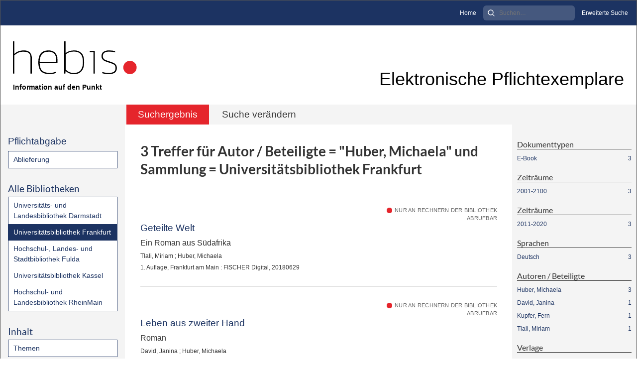

--- FILE ---
content_type: text/html;charset=utf-8
request_url: https://epflicht-hessen.hebis.de/ubffm/search?operation=searchRetrieve&query=bib.personalName%3D%22Huber%2C%20Michaela%22%20and%20vl.domain%3Dhebubffmpc%20sortBy%20dc.title%2Fasc
body_size: 4671
content:
<!DOCTYPE html>
<html lang="de"><head><title>Universit&#228;tsbibliothek Frankfurt / Suche Autor / Beteiligte = "Huber, Michaela" und Sammlung = Universit&#228;tsbibliothek Frankfurt [1-3]</title><meta http-equiv="Content-Type" content="xml; charset=UTF-8"><meta name="viewport" content="width = device-width, initial-scale = 1"><meta name="description" content="Universit&#228;tsbibliothek Frankfurt"><meta lang="de" content=""><link rel="shortcut icon" href="/ubffm/domainimage/favicon.ico" type="image/x-icon"><link rel="alternate" type="application/rss+xml" title="Universit&#228;tsbibliothek Frankfurt" href="/ubffm/rss"><link type="text/css" href="/css/hebis-balancer_front1.hebubffmpc_content.css?5378187854738674611" rel="stylesheet"><script src="/thirdparty/jquery-3.6.0.min.js">&#160;</script><script defer src="/static/scripts/main.js">&#160;</script><script defer src="/static/scripts/common.js">&#160;</script><script defer src="/static/scripts/fulltext.js">&#160;</script><script src="/domainresource/bootstrap.bundle.min.js"> </script><script src="/domainresource/scripts.js"> </script><link rel="stylesheet" href="/domainresource/bootstrap.min.css"><link rel="stylesheet" href="/domainresource/fontawesome.min.css"><link rel="stylesheet" href="/domainresource/styles.css"></head><body style="height:100%" class="bd-guest   bd-tableLayout  bd-r-hebis bd-m- bd-hebubffmpc  bd-epflicht bd-search bd-portal bd-nav bd-portal-searchResult bd-nav-searchResult bd-search-searchResult bd-list-rows bd-listnav"><span style="display:none" id="meta"><var id="tree">&#160;<var id="timeout" value="3600" class=" sessionsys"> </var><var id="name" value="hebubffmpc" class=" domain"> </var><var id="relativeRootDomain" value="hebis" class=" domain"> </var><var id="pathinfo" value="/ubffm/search" class=" request"> </var><var id="fulldata" value="false" class=" domain"> </var><var id="search-linkDetailedsearchScope" value="domain" class=" templating"> </var><var id="class" value="search" class=" request"> </var><var id="classtype" value="portal" class=" request"> </var><var id="tab" value="searchResult" class=" request"> </var><var id="id" value="" class=" request"> </var><var id="query" value='bib.personalName="Huber, Michaela" and vl.domain=hebubffmpc sortBy dc.title/asc' class=" request"> </var><var id="leftColToggled" value="false" class=" session"> </var><var id="facetFilterToggled" value="false" class=" session"> </var><var id="topheight" value="80" class=" session"> </var><var id="bottomheight" value="20" class=" session"> </var><var id="bodywidth" value="1000" class=" session"> </var><var id="centercolwidth" value="0" class=" session"> </var><var id="middlerowheight" value="476" class=" session"> </var><var id="numberOfThumbs" value="20" class=" session"> </var><var id="clientwidth" value="1000" class=" session"> </var><var id="fullScreen" value="false" class=" session"> </var><var id="staticWidth" value="false" class=" session"> </var><var id="rightcolwidth" value="220" class=" session"> </var><var id="leftcolwidth" value="200" class=" session"> </var><var id="zoomwidth" value="600" class=" session"> </var><var id="mode" value="w" class=" session"> </var><var id="initialized" value="false" class=" session"> </var><var id="sizes" value="128,1200,2000,0,1000,304,1504,504,800" class=" webcache"> </var><var id="availableZoomLevels" value="304,504,800,1000,1504,2000" class=" webcache"> </var><var id="js-toggleMobileNavi" value="None" class=" templating"> </var><var id="fullscreen-fullzoomOnly" value="false" class=" templating"> </var><var id="css-mobileMin" value="992px" class=" templating"> </var><var id="tei-on" value="false" class=" templating"> </var><var id="search-alertIfEmpty" value="true" class=" templating"> </var><var id="search-quicksearchScope" value="domain" class=" templating"> </var><var id="search-toggleListMinStructs" value="3" class=" templating"> </var><var id="search-highlightingColor" value="00808066" class=" templating"> </var><var id="layout-wrapperMargins" value="body" class=" templating"> </var><var id="layout-useMiddleContentDIV" value="false" class=" templating"> </var><var id="layout-navPortAboveMiddleContentDIV" value="false" class=" templating"> </var><var id="navPort-align" value="top" class=" templating"> </var><var id="navPort-searchTheBookInit" value="closed" class=" templating"> </var><var id="navPath-pageviewStructureResize" value="js" class=" templating"> </var><var id="layout-useLayout" value="tableLayout" class=" templating"> </var><var id="listNavigation-keepToggleState" value="false" class=" templating"> </var><var id="fullscreen-mode" value="None" class=" templating"> </var><var id="groups" value="guest" class=" user"> </var></var><var id="client" value="browser">&#160;</var><var id="guest" value="true">&#160;</var><var class="layout" id="colleft" value="searchResult,">&#160;</var><var class="layout" id="colright" value="">&#160;</var></span><table cellpadding="0" cellspacing="0" id="cont"><tr id="rowTop"><td class="tdTop" id="tdTop"><a class="screenreaders" href="#leftParts">zum Hauptmen&#252;</a><a class="screenreaders" href="#centerParts">zum Inhalt</a><header role="banner" class=""><div id="defaultTop" class="wiki wiki-top defaultTop wiki-defaultTop defaultTop "><div class="header-custom">
    <div class="module module-metanav d-none d-lg-block">
        <div class="container-fluid meta-container">
            <ul>
                <li class="meta-item">
                    <a class="meta-link" href="/" title="Startseite">Home</a>
                </li>
                <li class="meta-item">
                    <form method="get" action="/ubffm/search/quick" class="module module-searchinput">
                        <input class="searchinput" minlength="2" required="" type="search" name="query" placeholder="Suchen&#8230;" aria-label="Search">
                        <button class="search-submit" type="submit" title="Suchen"><img src="/domainresource/search.svg" alt="Suche" class="img-fluid"></button></form>
                    
                </li>
                <li class="meta-item">
                    <a class="meta-link" href="/ubffm/search/" title="Erweiterte Suche">Erweiterte Suche</a>
                </li>
            </ul>
        </div>
    </div>
    <div class="container-fluid title-container">
        <div class="row">
            <div class="col-6 col-md-4 col-lg-3">
                <div class="logo">
                    <a href="/" title="hebis ePflicht Hessen Startseite">
                        <div class="logo-image">
                            <img src="/domainresource/logo-hebis.svg" alt="hebis ePflicht Hessen" class="img-fluid">
                        </div>
                        <div class="logo-title">
                            <span class="subtitle">Information auf den Punkt</span>
                        </div>
                    </a>
                </div>
            </div>
            <div class="col-6 col-md-8 col-lg-9 d-flex align-items-end justify-content-end">
                <div class="page-title">
                    Elektronische Pflichtexemplare
                </div>
            </div>
        </div>
    </div>
</div></div><nav class="navPort   "><ul id="navPort" class="nav-inline navPort-nav navPort-search-searchResult"><li class="viewCtrl_sel  tab-searchResult firstCtrl tab-nav-searchResult" id="tab-search-searchResult"><span>Suchergebnis</span></li><li class="viewCtrl  tab-searchUI lastCtrl evenCtrl tab-search tab-nav-searchUI" id="tab-search-searchUI"><a href="/ubffm/search">Suche ver&#228;ndern</a></li><span style="font-size:0px">&#160;</span></ul></nav></header></td></tr><tr class="rowMiddle" id="rowMiddle"><td><table height="100%" cellpadding="0" cellspacing="0" id="middleContent"><tr><td id="colleft" class="colleft" style="height:100%"><a class="screenreaders" name="leftParts">&#160;</a><div id="leftContent"><nav role="navigation"><section><div class="menusection menuboxDeliverer"><div class="menuheader menuheaderDeliveryProcess">Pflichtabgabe</div><div class="menubox menuboxDeliverer menuboxDelivererLogin"><a href="/ubffm/publisher">Ablieferung</a></div></div></section><section><div class="menusection domainBox"><h4 class="menuheader" id="menuheaderDomainbox"><div>Alle Bibliotheken</div></h4><div class="menubox menubox menuboxDomainbox menuboxDomainbox-flat "><ul class="vl-nav nav"><li><a class="hebis-child hebulbdapc " href="/ulbda">Universit&#228;ts- und Landesbibliothek Darmstadt</a></li><li><a class="hebis-child hebubffmpc sel " href="/ubffm">Universit&#228;tsbibliothek Frankfurt</a></li><li><a class="hebis-child hebhlbfdpc " href="/hlbfd">Hochschul-, Landes- und Stadtbibliothek Fulda</a></li><li><a class="hebis-child hebubkspc " href="/ubkl">Universit&#228;tsbibliothek Kassel</a></li><li><a class="hebis-child hebhlbrmpc " href="/hlbrm">Hochschul- und Landesbibliothek RheinMain</a></li></ul></div></div></section><section><div id="firstClassificationLevel" class="menusection"><h4 class="menuheader" id=""><div>Inhalt</div></h4><div class="menubox menubox"><ul class="vl-nav nav"><li><a class="submenu first " href="/nav/classification/8416231">Themen</a></li></ul></div></div></section><section><div class="menusection menusection-selectIndex"><h4 class="menuheader" id="menuboxSelectIndexHeader"><div>Listen</div></h4><div class="menubox menubox" id="menuboxSelectIndexBox"><ul class="vl-nav nav"><li><a class="" href="/ubffm/nav/history">Neuzug&#228;nge</a></li><li><a class="index-title " href="/ubffm/nav/index/title">Titel</a></li><li><a class="index-name " href="/ubffm/nav/index/name">Autor / Beteiligte</a></li><li><a class="index-place " href="/ubffm/nav/index/place">Ort</a></li><li><a class="index-printer-publisher " href="/ubffm/nav/index/printer-publisher">Verlage</a></li><li><a class="index-date last" href="/ubffm/date/list">Zeitung nach Datum ausw&#228;hlen</a></li></ul></div></div></section><section><div class="menusection menusection-clouds"><h4 class="menuheader" id="menuboxCloudsHeader"><div>Clouds</div></h4><div class="menubox menubox" id="menuboxCloudsBox"><ul class="vl-nav nav"><li><a class="cloud-place  first" href="/ubffm/nav/cloud/place">Orte</a></li><li><a class="cloud-name " href="/ubffm/nav/cloud/name">Autoren / Beteiligte</a></li><li><a class="cloud-publisher " href="/ubffm/nav/cloud/publisher">Verlage</a></li><li><a class="cloud-date  last" href="/ubffm/nav/cloud/date">Jahre</a></li></ul></div></div></section>
                <section>
                    <div class="menuheader">&#160;</div>
                    <div class="menubox" id="menuboxContact">
                        <a id="linkImprint" class=" textlink" href="/ubffm/wiki/imprint">Impressum</a>
                    </div>
                </section>
            </nav></div></td><td id="colmain" class="colmain" valign="top" style="height:100%"><main role="main"><img alt="" style="position:absolute;left:-9999px" id="cInfo" width="0" height="0"><div class="listNavigation column center " id="listNavigation"><a class="screenreaders" name="listNavigation">&#160;</a><nav role="navigation"><div class="listNavBox" id="facetData"><div class="menusection type" style=""><h4 class="menuheader menuheader-type" id=""><div>Dokumenttypen</div></h4><div class="menubox menubox menubox-type"><ul class="vl-nav nav"><li><a name="/ubffm/search" href="?&amp;query=bib.personalName%3D%22Huber%2C%20Michaela%22%20and%20vl.domain%3Dhebubffmpc%20sortBy%20dc.title%2Fasc&amp;operation=searchRetrieve&amp;facets=type%3D%22ebook%22" rel="nofollow"><span class="itemCount" style="float:right"><span>3</span><span class="screenreaders">Eintr&#228;ge f&#252;r </span></span><span class="item">E-Book</span></a></li></ul></div></div><div class="menusection d100" style=""><h4 class="menuheader menuheader-d100" id=""><div>Zeitr&#228;ume</div></h4><div class="menubox menubox menubox-d100"><ul class="vl-nav nav"><li><a name="/ubffm/search" href="?&amp;query=bib.personalName%3D%22Huber%2C%20Michaela%22%20and%20vl.domain%3Dhebubffmpc%20sortBy%20dc.title%2Fasc&amp;operation=searchRetrieve&amp;facets=d100%3D%222000%22" rel="nofollow"><span class="itemCount" style="float:right"><span>3</span><span class="screenreaders">Eintr&#228;ge f&#252;r </span></span><span class="item">2001-2100</span></a></li></ul></div></div><div class="menusection d10" style=""><h4 class="menuheader menuheader-d10" id=""><div>Zeitr&#228;ume</div></h4><div class="menubox menubox menubox-d10"><ul class="vl-nav nav"><li><a name="/ubffm/search" href="?&amp;query=bib.personalName%3D%22Huber%2C%20Michaela%22%20and%20vl.domain%3Dhebubffmpc%20sortBy%20dc.title%2Fasc&amp;operation=searchRetrieve&amp;facets=d10%3D%222010%22" rel="nofollow"><span class="itemCount" style="float:right"><span>3</span><span class="screenreaders">Eintr&#228;ge f&#252;r </span></span><span class="item">2011-2020</span></a></li></ul></div></div><div class="menusection language" style=""><h4 class="menuheader menuheader-language" id=""><div>Sprachen</div></h4><div class="menubox menubox menubox-language"><ul class="vl-nav nav"><li><a name="/ubffm/search" href="?&amp;query=bib.personalName%3D%22Huber%2C%20Michaela%22%20and%20vl.domain%3Dhebubffmpc%20sortBy%20dc.title%2Fasc&amp;operation=searchRetrieve&amp;facets=language%3D%22ger%22" rel="nofollow"><span class="itemCount" style="float:right"><span>3</span><span class="screenreaders">Eintr&#228;ge f&#252;r </span></span><span class="item">Deutsch</span></a></li></ul></div></div><div class="menusection name" style=""><h4 class="menuheader menuheader-name" id=""><div>Autoren / Beteiligte</div></h4><div class="menubox menubox menubox-name"><ul class="vl-nav nav"><li><a name="/ubffm/search" href="?&amp;query=bib.personalName%3D%22Huber%2C%20Michaela%22%20and%20vl.domain%3Dhebubffmpc%20sortBy%20dc.title%2Fasc&amp;operation=searchRetrieve&amp;facets=name%3D%22Huber%2C%20Michaela%22" rel="nofollow"><span class="itemCount" style="float:right"><span>3</span><span class="screenreaders">Eintr&#228;ge f&#252;r </span></span><span class="item">Huber, Michaela</span></a></li><li><a name="/ubffm/search" href="?&amp;query=bib.personalName%3D%22Huber%2C%20Michaela%22%20and%20vl.domain%3Dhebubffmpc%20sortBy%20dc.title%2Fasc&amp;operation=searchRetrieve&amp;facets=name%3D%22David%2C%20Janina%22" rel="nofollow"><span class="itemCount" style="float:right"><span>1</span><span class="screenreaders">Eintr&#228;ge f&#252;r </span></span><span class="item">David, Janina</span></a></li><li><a name="/ubffm/search" href="?&amp;query=bib.personalName%3D%22Huber%2C%20Michaela%22%20and%20vl.domain%3Dhebubffmpc%20sortBy%20dc.title%2Fasc&amp;operation=searchRetrieve&amp;facets=name%3D%22Kupfer%2C%20Fern%22" rel="nofollow"><span class="itemCount" style="float:right"><span>1</span><span class="screenreaders">Eintr&#228;ge f&#252;r </span></span><span class="item">Kupfer, Fern</span></a></li><li><a name="/ubffm/search" href="?&amp;query=bib.personalName%3D%22Huber%2C%20Michaela%22%20and%20vl.domain%3Dhebubffmpc%20sortBy%20dc.title%2Fasc&amp;operation=searchRetrieve&amp;facets=name%3D%22Tlali%2C%20Miriam%22" rel="nofollow"><span class="itemCount" style="float:right"><span>1</span><span class="screenreaders">Eintr&#228;ge f&#252;r </span></span><span class="item">Tlali, Miriam</span></a></li></ul></div></div><div class="menusection publisher" style=""><h4 class="menuheader menuheader-publisher" id=""><div>Verlage</div></h4><div class="menubox menubox menubox-publisher"><ul class="vl-nav nav"><li><a name="/ubffm/search" href="?&amp;query=bib.personalName%3D%22Huber%2C%20Michaela%22%20and%20vl.domain%3Dhebubffmpc%20sortBy%20dc.title%2Fasc&amp;operation=searchRetrieve&amp;facets=publisher%3D%22FISCHER%20Digital%22" rel="nofollow"><span class="itemCount" style="float:right"><span>3</span><span class="screenreaders">Eintr&#228;ge f&#252;r </span></span><span class="item">FISCHER Digital</span></a></li></ul></div></div><div class="menusection place" style=""><h4 class="menuheader menuheader-place" id=""><div>Orte</div></h4><div class="menubox menubox menubox-place"><ul class="vl-nav nav"><li><a name="/ubffm/search" href="?&amp;query=bib.personalName%3D%22Huber%2C%20Michaela%22%20and%20vl.domain%3Dhebubffmpc%20sortBy%20dc.title%2Fasc&amp;operation=searchRetrieve&amp;facets=place%3D%22Frankfurt%20Main%22" rel="nofollow"><span class="itemCount" style="float:right"><span>3</span><span class="screenreaders">Eintr&#228;ge f&#252;r </span></span><span class="item">Frankfurt Main</span></a></li></ul></div></div><div class="menusection licence" style=""><h4 class="menuheader menuheader-licence" id=""><div>Zugriffsbeschr&#228;nkung</div></h4><div class="menubox menubox menubox-licence"><ul class="vl-nav nav"><li><a name="/ubffm/search" href="?&amp;query=bib.personalName%3D%22Huber%2C%20Michaela%22%20and%20vl.domain%3Dhebubffmpc%20sortBy%20dc.title%2Fasc&amp;operation=searchRetrieve&amp;facets=licence%3D%226%22" rel="nofollow"><span class="itemCount" style="float:right"><span>3</span><span class="screenreaders">Eintr&#228;ge f&#252;r </span></span><span class="item">Bibliotheksrechner</span></a></li></ul></div></div></div></nav></div><a class="screenreaders" name="centerParts">&#160;</a><h1 class="mainheader titlesBar  listNavigation-margin" id="searchResHeader"><div class="headertext "><div id=""><span><span class="titlecount">3</span> Treffer</span><span> f&#252;r </span><span class="searchterm"> Autor / Beteiligte = "Huber, Michaela" und Sammlung = Universit&#228;tsbibliothek Frankfurt</span></div></div></h1><a class="screenreaders" href="#listNavigation">zu den Filteroptionen</a><ul id="searchResult" class="vls-list md-list rows listNavigation-margin " aria-controls="mainheaderNaviBox"><li class="tableContainer"><table class="metadataTable" cellpadding="0" cellspacing="0"><tr><td style="border-top-width:0;"><div class="csslayout mdlist-info miniTitleinfo"><span class="infoFly right licenseInfo allowed-false"><span class="licenseInfo-indicator licenseInfo-indicator-allowed-false licenseInfo-indicator-vlreader-false">&#160;</span><span class="licenseInfo-accessmsg">Nur an Rechnern der Bibliothek abrufbar</span></span><div class="title"><a class="title" href="/ubffm/content/titleinfo/101688">Geteilte Welt</a></div><div class="subTitle">Ein Roman aus S&#252;dafrika</div><div class="author"><span class="role-aut">Tlali, Miriam</span><span> ; </span><span class="role-trl">Huber, Michaela</span></div><div class="origin">1. Auflage, Frankfurt am Main : FISCHER Digital, 20180629</div></div></td></tr></table></li><li class="tableContainer"><table class="metadataTable" cellpadding="0" cellspacing="0"><tr><td><div class="csslayout mdlist-info miniTitleinfo"><span class="infoFly right licenseInfo allowed-false"><span class="licenseInfo-indicator licenseInfo-indicator-allowed-false licenseInfo-indicator-vlreader-false">&#160;</span><span class="licenseInfo-accessmsg">Nur an Rechnern der Bibliothek abrufbar</span></span><div class="title"><a class="title" href="/ubffm/content/titleinfo/269370">Leben aus zweiter Hand</a></div><div class="subTitle">Roman</div><div class="author"><span class="role-aut">David, Janina</span><span> ; </span><span class="role-trl">Huber, Michaela</span></div><div class="origin">1. Auflage, Frankfurt am Main : FISCHER Digital, 20160415</div></div></td></tr></table></li><li class="tableContainer"><table class="metadataTable" cellpadding="0" cellspacing="0"><tr><td style="border-bottom-width:1px;"><div class="csslayout mdlist-info miniTitleinfo"><span class="infoFly right licenseInfo allowed-false"><span class="licenseInfo-indicator licenseInfo-indicator-allowed-false licenseInfo-indicator-vlreader-false">&#160;</span><span class="licenseInfo-accessmsg">Nur an Rechnern der Bibliothek abrufbar</span></span><div class="title"><a class="title" href="/ubffm/content/titleinfo/274149">Zwei Freundinnen</a></div><div class="subTitle">Roman</div><div class="author"><span class="role-aut">Kupfer, Fern</span><span> ; </span><span class="role-trl">Huber, Michaela</span></div><div class="origin">1. Auflage, Frankfurt am Main : FISCHER Digital, 20151215</div></div></td></tr></table></li></ul><var id="publicationID" value="" class="zoomfullScreen"> </var><var id="mdlistCols" value="false"> </var><var id="isFullzoom" value="false" class="zoomfullScreen"> </var><var id="employsPageview" value="true" class="pagetabs"> </var><var id="webcacheSizes" value="128,304,504,800,1000,1200,1504,2000"> </var><var id="navLastSearchUrl" value="/ubffm/search?query=bib.personalName%3D%22Huber%2C+Michaela%22+and+vl.domain%3Dhebubffmpc+sortBy+dc.title%2Fasc&amp;operation=searchRetrieve"> </var></main></td></tr></table></td></tr><tr id="rowBottom"><td class="footer" id="footer"><footer role="contentinfo" class=""><div id="custom-footer" class="wiki wiki-bottom custom-footer wiki-custom-footer customFooter "><div class="custom-footer d-print-none">
  <div class="container-fluid">
    <div class="row">
      <div class="col col-12 col-md-9 d-flex align-items-center copyright">&#169; 2025 hebis-Verbundzentrale</div>
    </div>
  </div>
  <div class="barcode-footer">
    <img class="standard" src="/domainresource/barcode_footer.svg" alt="barcode">
    <img class="kons" src="/domainresource/barcode_footer_kons.svg" alt="barcode">
  </div>
</div></div><div class="footerContent" id="footerContent"><span class="f-links-vls"><a id="footerLinkVLS" target="_blank" href="http://www.semantics.de/produkte/visual_library/">Visual Library Server 2026</a></span></div></footer></td></tr></table></body></html>

--- FILE ---
content_type: text/css;charset=utf-8
request_url: https://epflicht-hessen.hebis.de/domainresource/styles.css
body_size: 5242
content:
@charset "UTF-8";
/* lato-300 - latin */
@font-face {
  font-display: swap; /* Check https://developer.mozilla.org/en-US/docs/Web/CSS/@font-face/font-display for other options. */
  font-family: "Lato";
  font-style: normal;
  font-weight: 300;
  src: url("lato-v24-latin-300.woff2") format("woff2"); /* Chrome 36+, Opera 23+, Firefox 39+, Safari 12+, iOS 10+ */
}
/* lato-300italic - latin */
@font-face {
  font-display: swap; /* Check https://developer.mozilla.org/en-US/docs/Web/CSS/@font-face/font-display for other options. */
  font-family: "Lato";
  font-style: italic;
  font-weight: 300;
  src: url("lato-v24-latin-300italic.woff2") format("woff2"); /* Chrome 36+, Opera 23+, Firefox 39+, Safari 12+, iOS 10+ */
}
/* lato-regular - latin */
@font-face {
  font-display: swap; /* Check https://developer.mozilla.org/en-US/docs/Web/CSS/@font-face/font-display for other options. */
  font-family: "Lato";
  font-style: normal;
  font-weight: 400;
  src: url("lato-v24-latin-regular.woff2") format("woff2"); /* Chrome 36+, Opera 23+, Firefox 39+, Safari 12+, iOS 10+ */
}
/* lato-italic - latin */
@font-face {
  font-display: swap; /* Check https://developer.mozilla.org/en-US/docs/Web/CSS/@font-face/font-display for other options. */
  font-family: "Lato";
  font-style: italic;
  font-weight: 400;
  src: url("lato-v24-latin-italic.woff2") format("woff2"); /* Chrome 36+, Opera 23+, Firefox 39+, Safari 12+, iOS 10+ */
}
/* lato-700 - latin */
@font-face {
  font-display: swap; /* Check https://developer.mozilla.org/en-US/docs/Web/CSS/@font-face/font-display for other options. */
  font-family: "Lato";
  font-style: normal;
  font-weight: 700;
  src: url("lato-v24-latin-700.woff2") format("woff2"); /* Chrome 36+, Opera 23+, Firefox 39+, Safari 12+, iOS 10+ */
}
/* lato-700italic - latin */
@font-face {
  font-display: swap; /* Check https://developer.mozilla.org/en-US/docs/Web/CSS/@font-face/font-display for other options. */
  font-family: "Lato";
  font-style: italic;
  font-weight: 700;
  src: url("lato-v24-latin-700italic.woff2") format("woff2"); /* Chrome 36+, Opera 23+, Firefox 39+, Safari 12+, iOS 10+ */
}
body {
  font-family: "Lato", "Helvetica", "Arial", sans-serif;
  color: #333;
  font-size: 1rem;
  background-color: #fff;
  min-width: auto;
  max-width: none;
}

h1, h2, h3, h4, h5, h6 {
  font-family: "Lato", "Helvetica", "Arial", sans-serif;
  color: #1c3362;
  margin-top: 0.5em;
  margin-bottom: 0.5em;
}

h1, .mainheader {
  font-size: 1.75rem;
  line-height: 1.3;
  padding: 0;
}

td {
  color: #333;
}

p {
  margin-bottom: 1.5em;
}

a {
  color: #1c3362;
  text-decoration: underline;
}
a:active, a:hover {
  color: #1c3362;
  text-decoration: underline;
}

.nav a {
  text-decoration: none;
}

.header-custom .module-metanav {
  background: #1c3362;
  color: #fff;
  font-size: 0.875rem;
  line-height: 1;
}
.header-custom .module-metanav .meta-container {
  height: 50px;
  display: flex;
  justify-content: flex-end;
  align-items: center;
}
.header-custom .module-metanav ul {
  list-style: none;
  margin: 0;
  font-size: inherit;
}
.header-custom .module-metanav li.meta-item {
  display: inline-block;
  margin: 0 5px;
  color: white;
}
.header-custom .module-metanav a.meta-link {
  text-decoration: none;
  font-size: 0.875rem;
  font-weight: normal;
  color: white;
}
@media (min-width: 992px) {
  .header-custom .module-metanav a.meta-link {
    font-size: 0.75rem;
  }
}
.header-custom .module-metanav .module-searchinput {
  position: relative;
}
.header-custom .module-metanav .module-searchinput input {
  font-size: 0.875rem;
  line-height: 1em;
  border-radius: 6px;
  padding: 0.5rem 2rem 0.375rem 3.5rem;
  background: rgba(255, 255, 255, 0.18);
  color: #fff;
  border: none;
  width: 100%;
}
@media (min-width: 992px) {
  .header-custom .module-metanav .module-searchinput input {
    font-size: 0.75rem;
    padding: 0.5rem 0.25rem 0.5rem 2rem;
  }
}
.header-custom .module-metanav .module-searchinput .search-submit {
  display: block;
  position: absolute;
  padding: 0.5rem;
  left: 0rem;
  top: 50%;
  transform: translateY(-50%);
  width: 2rem;
  height: 2rem;
  cursor: pointer;
  background-color: transparent;
  border: none;
  outline: 0;
}
.header-custom .title-container {
  padding: 2rem 25px 1.5rem;
}
.header-custom .title-container .logo a {
  text-decoration: none;
}
.header-custom .title-container .logo .logo-image {
  margin-bottom: 15px;
  max-width: 250px;
  height: auto;
}
.header-custom .title-container .logo .logo-title {
  font-size: 0.9rem;
  font-weight: bold;
  color: black;
}
.header-custom .title-container .page-title {
  text-align: right;
  font-size: 2.25rem;
  color: black;
}
.header-custom .title-container .page-title .region {
  display: block;
  font-size: 1rem;
}

.custom-footer {
  padding: 0;
  background-color: #1c3362;
  font-size: 0.875rem;
  color: #fff;
}
.custom-footer .copyright {
  padding: 1rem 15px;
}
.custom-footer .barcode-footer {
  height: 1.5rem;
}
.custom-footer .barcode-footer img {
  width: 100%;
  height: 100%;
}
.custom-footer .barcode-footer img.kons {
  display: none;
}

.footerContent {
  display: none;
}

.f-links-vls {
  display: none;
}

input[type=text],
input[type=tel],
input[type=number],
input[type=email],
input[type=date],
input[type=password],
select,
textarea {
  border: 1px solid #a9a9a9;
  background: white;
  font-size: 1rem;
  padding: 8px;
}

button,
input[type=button],
input[type=submit],
input[type=reset] {
  display: inline-block;
  width: auto;
  border: 1px solid #a9a9a9;
  background: #e9e9e9;
  font-size: 0.85rem;
  padding: 12px 20px;
  text-transform: uppercase;
  letter-spacing: 0.1em;
  border-radius: 6px;
  color: #333;
}

input[type=submit] {
  border: 1px solid #1c3362;
  background: #1c3362;
  color: white;
}

nav.navPort {
  position: relative;
}
nav.navPort #navPort {
  height: 40px;
  padding-left: 250px;
  border: 0;
  background-color: #f4f4f4;
}
nav.navPort .viewCtrl a {
  display: block;
  padding: 6px 1.2em;
  margin-top: 0;
  font-size: 1.2rem;
  font-weight: normal;
  text-decoration: none;
}
nav.navPort .viewCtrl a:hover {
  background-color: #ddd;
  padding: 6px 1.2em;
  margin-top: 0;
  font-size: 1.2rem;
  font-weight: normal;
  text-decoration: none;
  color: #333;
}
nav.navPort .viewCtrl_sel span {
  display: block;
  padding: 6px 1.2em;
  margin-top: 0;
  background-color: #e5252c;
  font-size: 1.2rem;
  font-weight: normal;
  color: white;
  text-decoration: none;
  cursor: default;
}

.colleft {
  background-color: #f4f4f4;
  padding: 15px;
  border: 0;
  cursor: default;
}
.colleft #leftContent {
  width: 220px;
}
.colleft .menuheader {
  padding: 5px 0;
  background-color: transparent;
  color: #1c3362;
  text-transform: none;
  font-size: 1.2rem;
  font-weight: normal;
}
.colleft .menubox {
  font-size: 0.85rem;
  margin: 0 0 1.5rem;
  padding: 0;
  border: 1px solid #1c3362;
  background-color: white;
  font-weight: normal;
}
.colleft .menubox .vl-nav {
  display: block;
}
.colleft .menubox .vl-nav li {
  display: block;
}
.colleft .menubox a {
  display: block;
  margin: 0;
  padding: 6px 10px;
  border: 0;
  font-size: 0.9rem;
  font-weight: normal;
  color: #1c3362;
  text-decoration: none;
}
.colleft .menubox a.sel {
  background-color: #1c3362;
  color: white;
  cursor: default !important;
}
.colleft .menubox a:hover, .colleft .menubox a:active {
  background-color: #1c3362;
  color: white;
}

.colmain, .maincol {
  padding: 35px 30px;
}
.colmain main::after, .maincol main::after {
  content: "";
  display: table;
  clear: both;
}
.colmain .listNavigation-margin, .maincol .listNavigation-margin {
  margin-right: 250px;
}

#listNavigation {
  width: 250px;
  min-width: 200px;
  max-width: 350px;
  margin: -35px -30px 50px 0;
  padding: 15px 0;
  float: right;
  background-color: #f4f4f4;
}
#listNavigation #countTitlesHeader {
  font-size: 1rem;
}
#listNavigation .menuheader {
  margin: 15px 10px 5px;
  padding: 0;
  font-size: 1rem;
  background-color: transparent;
  color: #333;
  border-left: 0;
  border-bottom: 1px solid #333;
}
#listNavigation .menubox {
  margin: 0 10px;
  padding: 0;
  border: 0;
}
#listNavigation .menubox li {
  display: block;
  width: 100%;
  list-style: none;
}
#listNavigation .menubox a {
  flex-direction: row-reverse;
  align-items: flex-start;
  width: 100%;
  margin: 4px 0;
  font-size: 0.75rem;
  color: #1c3362;
}
#listNavigation .menubox a .itemCount {
  margin: 0;
  min-width: 25px;
  flex-shrink: 0;
  text-align: right;
  word-break: keep-all;
}
#listNavigation .menubox a .item {
  flex: 1;
  padding-right: 6px;
  word-break: break-word;
  overflow-wrap: break-word;
  hyphens: auto;
}
#listNavigation .menubox a.sel .clearFilter {
  display: none;
}
#listNavigation .menubox a.sel .itemCount::after {
  display: inline-block;
  content: "×";
  margin-left: 6px;
  background-color: #999;
  color: white;
  text-decoration: none;
  border-radius: 3px;
  padding: 1px 2px 1px;
  font-size: 10px;
  line-height: 10px;
  vertical-align: top;
  position: relative;
  top: 3px;
  height: 13px;
}
#listNavigation .menubox a.sel:hover .itemCount::after {
  background-color: #1c3362;
}
#listNavigation a.toggle-facetitems {
  margin: 15px 10px;
  font-size: 0.75rem;
  cursor: pointer;
  display: inline-block;
  padding: 2px 8px;
  border-radius: 4px;
  text-decoration: none !important;
  border: 1px solid #a9a9a9;
  background: #e9e9e9;
  text-transform: uppercase;
  color: #333;
}
#listNavigation a.toggle-facetitems::before {
  content: "";
}
#listNavigation a.toggle-facetitems::after {
  content: "»";
  padding-left: 6px;
}

.mainheader {
  margin-bottom: 1em;
}
.mainheader .headertext {
  font-size: 1.75rem;
  font-weight: bold;
  line-height: 1.3;
  color: #333;
}
.mainheader a {
  color: #1c3362 !important;
  text-decoration: none;
}
.mainheader a:hover {
  text-decoration: underline;
}
.mainheader .next {
  padding: 0 5px;
  font-size: 1rem;
  font-weight: bold;
  color: #821c28;
  vertical-align: middle;
  position: relative;
  top: -4px;
}
.mainheader .titlecount,
.mainheader .mdtype {
  font-size: 1.75rem;
  font-weight: bold;
  color: #333;
}

.wr-mainheaderNaviBox {
  margin: 15px 0 15px 0;
}
.wr-mainheaderNaviBox .mainnaviElement {
  display: inline-block;
  vertical-align: top;
  margin: 10px 5px 10px 0;
  min-width: unset;
}
.wr-mainheaderNaviBox .mainnaviElement .mainnaviCaption {
  font-weight: normal;
  font-size: 0.65rem;
  margin-bottom: 5px;
}

.tableContainer:last-child .infoDiv,
.tableContainer:last-child .mdlist-info,
.tableContainer:last-child .miniTitleinfo {
  border: 0 !important;
}

table.metadataTable td {
  padding: 0 !important;
  border: 0 !important;
}
table.metadataTable .infoDiv,
table.metadataTable .mdlist-info,
table.metadataTable .miniTitleinfo {
  margin: 0;
  padding: 25px 0;
  border-bottom: 1px solid #ddd;
}
table.metadataTable .title,
table.metadataTable a.title {
  font-size: 1.2rem;
  color: #1c3362;
  text-decoration: none;
}
table.metadataTable .address {
  font-size: 0.75rem;
}
table.metadataTable .author {
  font-size: 0.75rem;
}
table.metadataTable .subTitle {
  font-size: 1rem;
}
table.metadataTable .origin {
  font-size: 0.75rem;
}

#titleinfo a {
  color: #1c3362 !important;
}
#titleinfo td {
  color: #333;
}
#titleinfo td:first-child {
  padding-right: 0;
}

.infoFly {
  color: #666;
  font-size: 0.7rem;
  font-weight: normal;
  margin-left: 0;
  margin-right: 30px;
  padding: 0;
  display: inline-block;
  text-transform: uppercase;
}
.infoFly.licenseInfo,
.infoFly .licenseInfo {
  width: auto;
  min-width: 150px;
  max-width: unset;
  margin: 0;
  text-indent: unset;
  letter-spacing: 0.02em;
}
.infoFly.right {
  float: right;
  text-align: right;
  margin-top: 4px;
  margin-left: 30px;
  margin-right: 0;
}
.infoFly.right.licenseInfo,
.infoFly.right .licenseInfo {
  max-width: 250px;
}

.fulltextInfo-indicator,
.stateInfo-indicator,
.licenseInfo-indicator {
  margin: -2px 5px 0 0;
  display: inline-block;
  font-size: 1px;
  vertical-align: middle;
  width: 11px;
  height: 11px;
  border-radius: 100%;
}

.fulltextInfo-indicator {
  background-color: #66b813;
}

.licenseInfo-indicator-allowed-true {
  background-color: #66b813;
}

.licenseInfo-indicator-allowed-false {
  background-color: #e5252c;
}

.licenseInfo-indicator-allowed-partial,
.licenseInfo-indicator-vlreader-partial {
  background-color: #f9a204;
}

.licenseInfo-indicator-vlreader-true {
  background-color: #66b813;
}

.stateInfo-indicator-3 {
  background-color: #ffc929;
}

.stateInfo-indicator-0 {
  background-color: #1e64af;
}

.stateInfo-indicator-1 {
  background-color: #66b813;
}

.stateInfo-indicator-2 {
  background-color: #e5252c;
}

.alphaIndexNav .alphaIndexList {
  margin: 0 0 30px;
}
.alphaIndexNav .alphaIndexList .set a, .alphaIndexNav .alphaIndexList .set .noHits {
  display: inline-block;
  float: none;
  margin: 0 1px 0 0;
  font-size: 0.9rem;
  font-weight: normal;
  white-space: nowrap;
  color: #333;
  background-color: #f4f4f4;
  padding: 2px 8px;
}
.alphaIndexNav .alphaIndexList .set a:last-child, .alphaIndexNav .alphaIndexList .set .noHits:last-child {
  margin-right: 0;
}
.alphaIndexNav .alphaIndexList .set .noHits {
  color: #ccc;
  cursor: default;
}
.alphaIndexNav .alphaIndexList .set a {
  color: #1c3362;
  text-decoration: none;
}
.alphaIndexNav .alphaIndexList .set a:hover {
  text-decoration: none;
}
.alphaIndexNav .alphaIndexList .set a.active {
  background-color: #1c3362 !important;
  color: white !important;
}

.sruForm {
  width: 100%;
}
.sruForm th {
  padding: 5px;
}
.sruForm select {
  font-size: 1em;
  padding: 5px 10px;
  margin: 5px;
  min-height: 38px;
  width: auto !important;
}
.sruForm .sruTerm input[type=text] {
  font-size: 1em;
  padding: 5px 10px;
  margin: 5px;
  min-height: 38px;
}
.sruForm #outputOptions th select {
  margin: 5px 0;
}
.sruForm #submitSearchWrapper input[type=submit] {
  padding: 15px 25px;
  background-color: #1c3362;
  color: white;
  text-transform: uppercase;
  border: 0;
  border-radius: 6px;
  letter-spacing: 0.1em;
}

a.external::after, a.goto::after {
  content: "↗";
  display: inline-block;
  font-size: 1.4em;
  line-height: 0;
  font-weight: normal;
  margin: 0 0 0 6px;
  vertical-align: middle;
  background-color: #1c3362;
  color: white;
  border-radius: 3px;
  padding: 3px 1px 13px;
  position: relative;
  top: -1px;
}

.cloud a {
  text-decoration: none;
}
.cloud a:hover {
  text-decoration: underline;
}

.yearList {
  border: 0;
  margin: 0;
}
.yearList > .century {
  font-size: 1.2em;
  clear: left;
  padding: 0;
}
.yearList .year {
  cursor: default;
}
.yearList .year.avail {
  border-color: #1e64af;
}
.yearList .year.avail a {
  background-color: #1e64af;
  color: white;
  text-decoration: none;
}
.yearList .year.avail a:hover {
  background-color: #1c3362;
  color: white;
  text-decoration: none;
}
.yearList .year.avail:hover {
  border-color: #1c3362;
}

.datepicker td {
  cursor: default;
}
.datepicker a, .datepicker span {
  display: block;
  padding: 0.2em 0.4em;
  border: 1px solid transparent;
}
.datepicker a {
  color: #fff;
  text-decoration: none;
  cursor: pointer;
  outline: none;
}
.datepicker a.avail {
  background-color: #1e64af;
  color: white;
}
.datepicker a.avail:hover {
  background-color: #1c3362;
  border-color: #1c3362;
}

.vls-open-Layer {
  cursor: pointer;
  font-size: 1rem;
  color: #666;
  background-color: #f4f4f4;
  border: 1px solid #eee;
  border-radius: 2px;
  vertical-align: middle;
  padding: 5px 0.25rem;
  margin: 15px 0;
}
.vls-open-Layer.toggled {
  background-color: #ccc;
  border-color: #ccc;
}

.yearList-layer {
  box-shadow: 3px 3px 3px 0 rgba(0, 0, 0, 0.5);
  margin-top: -28px !important;
  position: absolute;
  display: none;
  background-color: white;
  z-index: 1;
  border: 1px solid #ccc;
  padding: 1em;
  overflow-y: auto;
  height: auto !important;
}

.controls .drop,
.mainnaviElement .drop,
.list-paging .drop {
  margin: auto 0;
}
.controls .nodrop,
.mainnaviElement .nodrop,
.list-paging .nodrop {
  margin-left: 5px;
  margin-right: 10px;
}
.controls select,
.mainnaviElement select,
.list-paging select {
  display: inline-block;
  width: auto;
  min-width: 100px;
  height: 30px;
  margin-right: 5px !important;
  padding: 3px 8px;
  font-size: 0.85rem;
}
.controls .paginglink .vls-button,
.mainnaviElement .paginglink .vls-button,
.list-paging .paginglink .vls-button {
  height: 30px;
  min-width: 30px;
  margin-right: 5px;
  color: #1c3362;
}
.controls .paginglink .vls-button:hover,
.mainnaviElement .paginglink .vls-button:hover,
.list-paging .paginglink .vls-button:hover {
  border-color: #1c3362;
}
.controls .paginglink .vls-button.inactive,
.mainnaviElement .paginglink .vls-button.inactive,
.list-paging .paginglink .vls-button.inactive {
  color: #555;
}
.controls .paginglink .vls-button.inactive:hover,
.mainnaviElement .paginglink .vls-button.inactive:hover,
.list-paging .paginglink .vls-button.inactive:hover {
  border-color: #bbb;
}

.menuboxDeliverer .menubox .address {
  background-image: url(/static/graphics/hmc.png) !important;
  background-repeat: no-repeat !important;
  background-position: 6px -120px !important;
  padding: 8px 10px 8px 24px !important;
  margin: 0 !important;
  line-height: 1.2;
  font-weight: normal;
  color: #333;
}
.menuboxDeliverer .menubox a.address {
  color: #333;
}
.menuboxDeliverer .menubox a.address:hover {
  color: #333;
  text-decoration: underline;
}
.menuboxDeliverer .menubox .menuboxDelivererSeparator {
  display: block;
  font-size: 0;
  border-bottom: 1px solid #1c3362;
  margin: 0 !important;
}

.options-righthand {
  width: 250px !important;
  float: right;
  background-color: #f4f4f4;
  margin: -40px -30px 0 30px;
  padding: 20px 15px;
  border: 0;
}
.options-righthand .mainheader {
  margin: 0;
  padding: 0;
}
.options-righthand .mainheader .titlecount,
.options-righthand .mainheader .mdtype {
  font-size: 1rem;
  font-weight: bold;
  color: #333;
}
.options-righthand .options-righthand-div {
  padding: 0 !important;
}
.options-righthand fieldset {
  border: 1px solid white;
  padding: 10px;
  margin: 15px 0 !important;
  background-color: white;
  border-radius: 0;
}
.options-righthand fieldset legend {
  color: #333 !important;
  font-size: 1rem !important;
  font-weight: bold !important;
  margin-bottom: 5px !important;
}
.options-righthand fieldset > div {
  margin: 0 !important;
}
.options-righthand fieldset > div > div {
  margin: 5px 0px !important;
  padding: 0 !important;
  font-size: 0.85rem;
}
.options-righthand fieldset .stateInfo-indicator {
  vertical-align: top;
  margin-top: 3px !important;
  width: 12px !important;
  height: 12px !important;
  border: 1px solid transparent;
}
.options-righthand form {
  padding: 0 5px;
}
.options-righthand input, .options-righthand textarea, .options-righthand select {
  max-width: 100%;
  margin-bottom: 10px;
}
.options-righthand textarea {
  width: 100% !important;
  min-height: 150px;
}
.options-righthand input[type=radio],
.options-righthand input[type=checkbox] {
  margin-bottom: 0 !important;
}
.options-righthand input[type=text] {
  display: block !important;
  width: 100% !important;
  margin: 0 0 10px;
  font-size: 1rem;
  font-weight: normal;
  color: #333;
}
.options-righthand input[type=submit] {
  margin: 0 !important;
  padding: 15px 25px;
  background-color: #1c3362;
  color: white;
  text-transform: uppercase;
  border: 0;
  border-radius: 6px;
  letter-spacing: 0.1em;
}
.options-righthand input[type=submit].inputSmallSubmit {
  padding: 4px 8px !important;
  margin-bottom: 10px !important;
}

.vls-list-righthand {
  margin-right: 250px !important;
}
.vls-list-righthand > div {
  background-color: #1c3362 !important;
  margin: 4px 0 0 !important;
  padding: 10px 20px !important;
  border-radius: 4px;
  font-size: 0.75rem !important;
  line-height: 1;
}
.vls-list-righthand > div a {
  font-size: 0.75rem;
  line-height: 1;
  color: white !important;
  text-decoration: none;
}
.vls-list-righthand > div .fa {
  font-size: 0.75rem;
  color: white !important;
}
.vls-list-righthand > div .fa.icon-download::before {
  content: "\f019";
}

.unreleased {
  opacity: 1 !important;
  color: #e5252c !important;
  background-color: rgba(229, 37, 44, 0.15) !important;
}

.editor-icons {
  opacity: 1 !important;
  font-size: 20px;
  line-height: 1;
  font-family: "fontello-wiki";
  user-select: none;
  text-rendering: auto;
  -webkit-font-smoothing: antialiased;
}
.editor-icons a {
  display: inline-block;
  text-align: center;
  text-decoration: none !important;
  color: #1c3362 !important;
  width: 32px;
  height: 32px;
  line-height: 0;
  margin: 4px !important;
  border: 1px solid #1c3362 !important;
  border-radius: 4px !important;
  cursor: pointer;
  background-color: white !important;
  padding: 15px 0;
  overflow: hidden;
}
.editor-icons a::before {
  font-size: 20px;
  display: block;
  margin: 0;
  padding: 0;
  line-height: 0;
}
.editor-icons a.icon-asterisk::before {
  margin: 0 8px;
  padding: 0 0 8px;
  font-size: 12px;
  border-bottom: 2px solid #1c3362;
  border-radius: 0;
}
.editor-icons a.icon-asterisk-fn::before {
  margin: -8px 8px 0;
  padding: 8px 0 0;
  font-size: 12px;
  border-top: 2px solid #1c3362;
  border-radius: 0;
}
.editor-icons span.separator {
  font-size: 20px;
  line-height: 32px;
  vertical-align: top;
  display: inline-block;
  width: 0;
  border-left: 1px solid #d9d9d9;
  border-right: 1px solid #fff;
  color: transparent;
  text-indent: -10px;
  margin: 4px;
  padding: 0;
}

.editor-caption {
  overflow: hidden;
  text-overflow: ellipsis;
  white-space: nowrap;
  opacity: 0.35;
  font-size: 16px;
  line-height: 34px;
  font-weight: bold;
  padding: 0;
  margin: 4px 4px 4px 30px;
}

ul.cCat .list {
  margin: 4px 0;
}

.deform .req {
  color: #e5252c;
}
.deform li {
  padding: 5px 0;
  margin: 0 0 10px;
}
.deform label {
  display: block;
  font-weight: bold;
}
.deform label.desc + input, .deform label.desc + textarea {
  width: 100%;
}
.deform div.longdesc {
  font-size: 0.85rem;
  margin: 0.5em 0 1.5em;
}
.deform textarea,
.deform input[type=text] {
  display: block;
  font-size: 1rem;
  padding: 5px 10px;
  width: 100%;
  max-width: unset;
}
.deform .buttons button {
  margin-right: 5px;
}
.deform .buttons #mkdeliverersubmit,
.deform .buttons #registerusersubmit {
  border: 0;
  background-color: #1c3362;
  color: white;
}
.authForm, .authCont {
  margin: 40px auto !important;
}

.authForm {
  max-width: 520px;
}
.authForm fieldset {
  padding: 25px;
  background-color: #f4f4f4;
  border: 1px solid #ccc;
  border-radius: 4px;
}
.authForm fieldset legend {
  font-size: 1.8em;
  font-weight: normal;
  margin-left: 40px;
}
.authForm fieldset table, .authForm fieldset .pane {
  margin: 40px 40px;
}
.authForm .resetpw-subheader {
  margin-bottom: 1em;
}
.authForm td {
  padding: 5px;
}
.authForm button[type=submit],
.authForm input[type=submit] {
  margin-right: 5px;
  background: #1c3362;
  color: white;
  border: 0;
}
.authForm .authMsg {
  display: block;
  float: none !important;
  width: auto !important;
  margin: 30px 25px 0 !important;
}

.form-entry input[type=text],
.form-entry select,
.form-entry textarea {
  font-size: 1rem !important;
  padding: 8px !important;
}
.form-entry .form-tableRow {
  background: transparent;
}
.form-entry .form-tableRow:nth-of-type(odd) {
  background: #eee !important;
}
.form-entry .form-entryLabelWrapper {
  background: rgba(204, 204, 204, 0.5) !important;
  box-shadow: none !important;
}
.form-entry .form-actionWrapper .form-Button {
  display: inline-block;
  width: auto;
  padding: 12px 20px;
  margin: 10px 5px 10px 0;
  border: 1px solid #d5d5d5;
  background: #e9e9e9;
  color: #333;
  font-size: 0.85rem;
  font-weight: normal;
  text-transform: uppercase;
  border-radius: 6px;
  letter-spacing: 0.1em;
}
.form-entry .form-actionWrapper .form-Button.form-submitButton {
  background: #1c3362;
  border: 1px solid #1c3362;
  color: #fff;
}
.form-entry .form-actionWrapper .form-Button.form-cancelButton {
  border: 1px solid #d5d5d5;
  background: #e9e9e9;
  color: #333;
}
.form-entry .form-actionWrapper .form-Button.form-cancelButton a {
  color: #333;
}
.form-entry .form-Button {
  border: 1px solid #a9a9a9;
  background: #e9e9e9;
  font-size: 0.65rem;
  padding: 3px 6px;
  line-height: 1;
  text-transform: uppercase;
  border-radius: 6px;
  color: #333;
}
.form-entry .form-entryHelpButton {
  font-size: 0.75rem;
  line-height: 1rem;
  padding: 4px 3px;
  border-radius: 4px;
  font-weight: normal;
}

.structlist-elem {
  margin: 2rem 0;
  max-width: 100% !important;
}
.structlist-elem .structure li {
  margin: 0;
  padding: 5px 0;
  display: block;
  width: 100%;
}
.structlist-elem .structure li.structlist-even {
  background: #eee;
}
.structlist-elem .structure li .list {
  margin: 5px;
}
.structlist-elem .structure li .scap {
  padding: 5px;
  font-size: 0.85rem;
}
.structlist-elem .structure li .inlineLink {
  cursor: pointer;
  color: #333 !important;
  font-size: 0.85rem;
  line-height: 1;
  margin: 0 5px !important;
  padding: 5px;
  float: right;
  text-decoration: underline !important;
  background: none !important;
  border: 0 !important;
  border-radius: 0 !important;
}
.structlist-elem .structure li .inlineLink.finalizedIssueUpload {
  background: #f6f3d5 !important;
  border-radius: 0 !important;
  border: 1px solid #ece9c9 !important;
  text-decoration: none !important;
  cursor: default !important;
}

.ui-dialog-titlebar-close {
  border: 0;
}
.ui-dialog-titlebar-close::after {
  content: "×";
  padding: 2px;
  line-height: 0;
  color: #333;
  font-size: 24px;
}

.documentList {
  margin: 2rem 0;
  font-size: 0.85rem;
}

.timeline-options-ctrl {
  float: right;
  margin-right: 10px;
  cursor: pointer;
  border: 1px solid #d5d5d5;
  background: #e9e9e9;
  color: #333;
  padding: 3px 10px;
  text-transform: uppercase;
  letter-spacing: 0.1em;
  border-radius: 4px;
}

.timeline-options-div {
  display: inline-block;
  position: absolute;
  right: 1px;
  margin: 30px -1px 0 0;
  white-space: nowrap;
  padding: 5px;
  background-color: #F6F6F6;
  border-radius: 4px;
  border: 1px solid #CCC;
  z-index: 100;
}
.timeline-options-div input[type=text] {
  font-size: 0.85rem;
  height: auto !important;
  width: 30px !important;
  padding: 2px 4px !important;
  text-align: right;
}
.timeline-options-div input.hasDatepicker {
  font-size: 0.85rem;
  width: 100px !important;
}
.timeline-options-div tr:nth-of-type(odd) {
  background: rgba(221, 221, 221, 0.5);
}
.timeline-options-div .caption,
.timeline-options-div .checkbox {
  padding: 5px;
}
.timeline-options-div .checkUncheckAll {
  cursor: pointer;
  text-align: right;
  border-top: 1px solid #ddd;
  font-size: 0.75rem;
  margin-top: 1rem;
  padding: 5px;
  font-family: unset;
}

.ui-datepicker {
  background: white;
  padding: 5px;
}

svg text {
  font-family: "Lato", "Helvetica", "Arial", sans-serif !important;
  font-size: 0.875rem;
}

/*# sourceMappingURL=styles.css.map */
